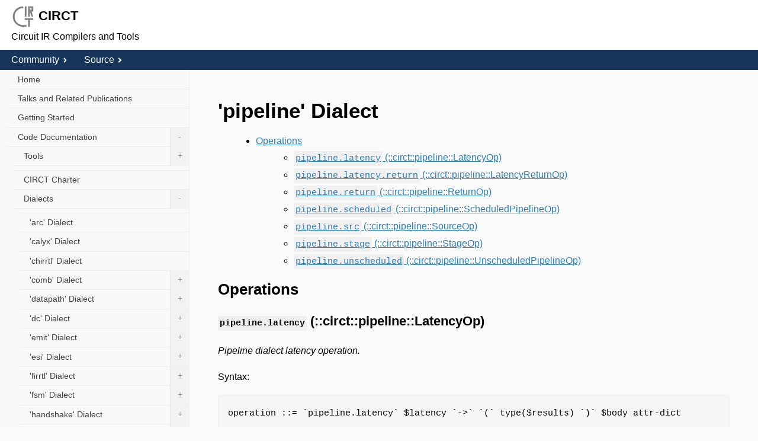

--- FILE ---
content_type: text/html; charset=utf-8
request_url: https://circt.llvm.org/docs/Dialects/Pipeline/
body_size: 5310
content:
<!doctype html><html lang=en-us><head><meta charset=utf-8><meta http-equiv=x-ua-compatible content="IE=edge"><meta name=viewport content="width=device-width,initial-scale=1,maximum-scale=1,user-scalable=no"><title>'pipeline' Dialect - CIRCT</title><meta name=description content="Circuit IR Compilers and Tools"><meta name=generator content="Hugo 0.101.0"><link href=https://circt.llvm.org/index.xml rel=alternate type=application/rss+xml><link rel=canonical href=https://circt.llvm.org/docs/Dialects/Pipeline/><link rel=stylesheet href=https://circt.llvm.org/css/theme.css><script src=https://use.fontawesome.com/releases/v5.0.6/js/all.js></script>
<link rel=stylesheet href=https://circt.llvm.org/css/chroma.min.css><script src=https://cdn.jsdelivr.net/npm/jquery@3.3.1/dist/jquery.min.js></script>
<script src=https://cdn.jsdelivr.net/npm/jquery.easing@1.4.1/jquery.easing.min.js></script>
<script src=https://circt.llvm.org/js/bundle.js></script>
<script type=text/javascript src="https://cdnjs.cloudflare.com/ajax/libs/mathjax/2.7.1/MathJax.js?config=TeX-AMS-MML_HTMLorMML"></script>
<script type=text/x-mathjax-config>
  MathJax.Hub.Config({
    tex2jax: {
      inlineMath: [['$', '$'] ],
      displayMath: [ ['$$','$$'], ["\\[","\\]"] ]
    }
  });
</script><style>:root{}</style></head><body><div class=container><header><h1><div><img src=https://circt.llvm.org//circt-logo.svg width=40px align=absmiddle>
CIRCT</div></h1><p class=description>Circuit IR Compilers and Tools</p></header><div class=global-menu><nav><ul><li class=parent><a href>Community<i class="fas fa-angle-right"></i></a><ul class=sub-menu><li class=child><a href=https://llvm.discourse.group/c/Projects-that-want-to-become-official-LLVM-Projects/circt/40>Forums</a></li><li class=child><a href=https://discord.gg/xS7Z362>Chat</a></li></ul></li><li class=parent><a href=https://github.com/llvm/circt/tree/main/>Source<i class="fas fa-angle-right"></i></a><ul class=sub-menu><li class=child><a href=/doxygen/>Doxygen</a></li><li class=child><a href=https://github.com/llvm/circt/tree/main/>GitHub</a></li></ul></li></ul></nav></div><div class=content-container><main><h1>'pipeline' Dialect</h1><p><nav id=TableOfContents><ul><li><a href=#operations>Operations</a><ul><li><a href=#pipelinelatency-circtpipelinelatencyop><code>pipeline.latency</code> (::circt::pipeline::LatencyOp)</a></li><li><a href=#pipelinelatencyreturn-circtpipelinelatencyreturnop><code>pipeline.latency.return</code> (::circt::pipeline::LatencyReturnOp)</a></li><li><a href=#pipelinereturn-circtpipelinereturnop><code>pipeline.return</code> (::circt::pipeline::ReturnOp)</a></li><li><a href=#pipelinescheduled-circtpipelinescheduledpipelineop><code>pipeline.scheduled</code> (::circt::pipeline::ScheduledPipelineOp)</a></li><li><a href=#pipelinesrc-circtpipelinesourceop><code>pipeline.src</code> (::circt::pipeline::SourceOp)</a></li><li><a href=#pipelinestage-circtpipelinestageop><code>pipeline.stage</code> (::circt::pipeline::StageOp)</a></li><li><a href=#pipelineunscheduled-circtpipelineunscheduledpipelineop><code>pipeline.unscheduled</code> (::circt::pipeline::UnscheduledPipelineOp)</a></li></ul></li></ul></nav><h2 id=operations>Operations</h2><h3 id=pipelinelatency-circtpipelinelatencyop><code>pipeline.latency</code> (::circt::pipeline::LatencyOp)</h3><p><em>Pipeline dialect latency operation.</em></p><p>Syntax:</p><pre tabindex=0><code>operation ::= `pipeline.latency` $latency `-&gt;` `(` type($results) `)` $body attr-dict
</code></pre><p>The <code>pipeline.latency</code> operation represents an operation for wrapping
multi-cycle operations. The operation declares a single block
wherein any operation may be placed within. The operation is not
<code>IsolatedFromAbove</code> meaning that the operation can reference values
defined outside of the operation (subject to the materialization
phase of the parent pipeline).</p><p>Traits: <code>HasOnlyGraphRegion</code>, <code>HasParent&lt;UnscheduledPipelineOp, ScheduledPipelineOp></code>, <code>SingleBlockImplicitTerminator&lt;LatencyReturnOp></code>, <code>SingleBlock</code></p><p>Interfaces: <code>RegionKindInterface</code></p><h4 id=attributes>Attributes:</h4><table><tr><th>Attribute</th><th>MLIR Type</th><th>Description</th></tr><tr><td><code>latency</code></td><td>::mlir::IntegerAttr</td><td>32-bit signless integer attribute whose minimum value is 1</td></tr></table><h4 id=results>Results:</h4><table><thead><tr><th style=text-align:center>Result</th><th>Description</th></tr></thead><tbody><tr><td style=text-align:center><code>results</code></td><td>variadic of any type</td></tr></tbody></table><h3 id=pipelinelatencyreturn-circtpipelinelatencyreturnop><code>pipeline.latency.return</code> (::circt::pipeline::LatencyReturnOp)</h3><p><em>Pipeline latency return operation.</em></p><p>Syntax:</p><pre tabindex=0><code>operation ::= `pipeline.latency.return` ($inputs^)? attr-dict (`:` type($inputs)^)?
</code></pre><p>The <code>pipeline.latency.return</code> operation represents a terminator of a
<code>pipeline.latency</code> operation.</p><p>Traits: <code>HasParent&lt;LatencyOp></code>, <code>Terminator</code></p><h4 id=operands>Operands:</h4><table><thead><tr><th style=text-align:center>Operand</th><th>Description</th></tr></thead><tbody><tr><td style=text-align:center><code>inputs</code></td><td>variadic of any type</td></tr></tbody></table><h3 id=pipelinereturn-circtpipelinereturnop><code>pipeline.return</code> (::circt::pipeline::ReturnOp)</h3><p><em>Pipeline dialect return.</em></p><p>Syntax:</p><pre tabindex=0><code>operation ::= `pipeline.return` ($inputs^)? attr-dict (`:` type($inputs)^)?
</code></pre><p>The &ldquo;return&rdquo; operation represents a terminator of a <code>pipeline.pipeline</code>.</p><p>Traits: <code>HasParent&lt;UnscheduledPipelineOp, ScheduledPipelineOp></code>, <code>Terminator</code></p><h4 id=operands-1>Operands:</h4><table><thead><tr><th style=text-align:center>Operand</th><th>Description</th></tr></thead><tbody><tr><td style=text-align:center><code>inputs</code></td><td>variadic of any type</td></tr></tbody></table><h3 id=pipelinescheduled-circtpipelinescheduledpipelineop><code>pipeline.scheduled</code> (::circt::pipeline::ScheduledPipelineOp)</h3><p><em>Scheduled pipeline operation</em></p><p>The <code>pipeline.scheduled</code> operation represents a scheduled pipeline.
The pipeline contains a single block representing a graph region.</p><p>A <code>pipeline.scheduled</code> operation can exist in multiple phases, mainly
pertaining to when registers have been materialized (made explicit).
For an in-depth explanation, please refer to the Pipeline dialect rationale.</p><p>A <code>pipeline.scheduled</code> supports a <code>stall</code> input. This signal is intended to
connect to all stages within the pipeline, and is used to stall the entirety
of the pipeline. It is lowering defined how stages choose to use this signal,
although in the common case, a <code>stall</code> signal would typically connect to
the clock-enable input of the stage-separating registers.</p><p>The <code>go</code> input is used to start the pipeline. This value is fed through
the stages as the current stage valid/next stage enable signal.
Note: the op is currently only designed for pipelines with II=1. For
pipelines with II>1, a user must themselves maintain state about when
the pipeline is ready to accept new inputs. We plan to add support for
head-of-pipeline backpressure in the future.</p><p>Any value defined outside the pipeline is considered an external input. An
external input will <em>not</em> be registered.</p><p>The pipeline may optionally be provided with an array of bits <code>stallability</code>
which is used to determine which stages are stallable.</p><ul><li>If not provided and the pipeline has a stall signal, all stages are stallable.</li><li>If provided, and the pipeline has a stall signal, the number of bits must
match the number of stages in the pipeline. Each bit represents a stage,
in the order of which the stages appear wrt. the <code>pipeline.stage</code> operations.
A bit set to 1 indicates that the stage is stallable, and 0 indicates that
the stage is not stallable.</li></ul><p>The exit (non-registered) stage of a pipeline cannot be non-stallable, and
will always follow the stallability of the parent pipeline.</p><p>For more information about non-stallable stages, and how these are lowered,
please refer to the Pipeline dialect rationale.</p><p>Traits: <code>AttrSizedOperandSegments</code></p><p>Interfaces: <code>OpAsmOpInterface</code>, <code>RegionKindInterface</code></p><h4 id=attributes-1>Attributes:</h4><table><tr><th>Attribute</th><th>MLIR Type</th><th>Description</th></tr><tr><td><code>name</code></td><td>::mlir::StringAttr</td><td>string attribute</td></tr><tr><td><code>inputNames</code></td><td>::mlir::ArrayAttr</td><td>string array attribute</td></tr><tr><td><code>outputNames</code></td><td>::mlir::ArrayAttr</td><td>string array attribute</td></tr><tr><td><code>stallability</code></td><td>::mlir::ArrayAttr</td><td>1-bit boolean array attribute</td></tr></table><h4 id=operands-2>Operands:</h4><table><thead><tr><th style=text-align:center>Operand</th><th>Description</th></tr></thead><tbody><tr><td style=text-align:center><code>inputs</code></td><td>variadic of any type</td></tr><tr><td style=text-align:center><code>stall</code></td><td>1-bit signless integer</td></tr><tr><td style=text-align:center><code>clock</code></td><td>A type for clock-carrying wires</td></tr><tr><td style=text-align:center><code>reset</code></td><td>1-bit signless integer</td></tr><tr><td style=text-align:center><code>go</code></td><td>1-bit signless integer</td></tr></tbody></table><h4 id=results-1>Results:</h4><table><thead><tr><th style=text-align:center>Result</th><th>Description</th></tr></thead><tbody><tr><td style=text-align:center><code>dataOutputs</code></td><td>variadic of any type</td></tr><tr><td style=text-align:center><code>done</code></td><td>1-bit signless integer</td></tr></tbody></table><h3 id=pipelinesrc-circtpipelinesourceop><code>pipeline.src</code> (::circt::pipeline::SourceOp)</h3><p><em>Pipeline source operation</em></p><p>Syntax:</p><pre tabindex=0><code>operation ::= `pipeline.src` $input `:` type($input) attr-dict
</code></pre><p>The <code>pipeline.src</code> operation represents a source operation in a scheduled,
non-register materialized pipeline.
It is used as a canonicalization barrier to prevent cross-block canonicalization
of operations that are not allowed to be moved or mutated across pipeline
stages (i.e. MLIR blocks).</p><p>To facilitate this, the operation is <em>not</em> marked as <code>Pure</code>.</p><p>Traits: <code>HasParent&lt;ScheduledPipelineOp></code></p><p>Interfaces: <code>InferTypeOpInterface</code></p><h4 id=operands-3>Operands:</h4><table><thead><tr><th style=text-align:center>Operand</th><th>Description</th></tr></thead><tbody><tr><td style=text-align:center><code>input</code></td><td>any type</td></tr></tbody></table><h4 id=results-2>Results:</h4><table><thead><tr><th style=text-align:center>Result</th><th>Description</th></tr></thead><tbody><tr><td style=text-align:center><code>output</code></td><td>any type</td></tr></tbody></table><h3 id=pipelinestage-circtpipelinestageop><code>pipeline.stage</code> (::circt::pipeline::StageOp)</h3><p><em>Pipeline stage terminator.</em></p><p>Syntax:</p><pre tabindex=0><code>operation ::= `pipeline.stage` $nextStage
              custom&lt;StageRegisters&gt;($registers, type($registers), $clockGates, $clockGatesPerRegister, $registerNames)
              custom&lt;Passthroughs&gt;($passthroughs, type($passthroughs), $passthroughNames)
              attr-dict
</code></pre><p>The <code>pipeline.stage</code> operation represents a stage terminator. It is used
to communicate:</p><ol><li>which stage (block) to transition to next</li><li>which registers to build at this stage boundary</li><li>which values to pass through to the next stage without registering</li><li>An optional hierarchy of boolean values to be used for clock gates for
each register.</li></ol><ul><li>The implicit &lsquo;!stalled&rsquo; gate will always be the first signal in the
hierarchy. Further signals are added to the hierarchy from left to
right.</li></ul><p>Example:</p><div class=highlight><pre tabindex=0 class=chroma><code class=language-mlir data-lang=mlir><span class=line><span class=cl>pipeline<span class=p>.</span>stage <span class=nl>^bb1 </span>regs<span class=p>(</span><span class=nv>%a</span> <span class=p>:</span> <span class=k>i32</span> gated by <span class=p>[</span><span class=nv>%foo</span><span class=p>,</span> <span class=nv>%bar</span><span class=p>],</span> <span class=nv>%b</span> <span class=p>:</span> <span class=k>i1</span><span class=p>)</span> pass<span class=p>(</span><span class=nv>%c</span> <span class=p>:</span> <span class=k>i32</span><span class=p>)</span>
</span></span></code></pre></div><p>Traits: <code>AlwaysSpeculatableImplTrait</code>, <code>AttrSizedOperandSegments</code>, <code>HasParent&lt;ScheduledPipelineOp></code>, <code>Terminator</code></p><p>Interfaces: <code>ConditionallySpeculatable</code>, <code>NoMemoryEffect (MemoryEffectOpInterface)</code></p><p>Effects: <code>MemoryEffects::Effect{}</code></p><h4 id=attributes-2>Attributes:</h4><table><tr><th>Attribute</th><th>MLIR Type</th><th>Description</th></tr><tr><td><code>clockGatesPerRegister</code></td><td>::mlir::ArrayAttr</td><td>64-bit integer array attribute</td></tr><tr><td><code>registerNames</code></td><td>::mlir::ArrayAttr</td><td>string array attribute</td></tr><tr><td><code>passthroughNames</code></td><td>::mlir::ArrayAttr</td><td>string array attribute</td></tr></table><h4 id=operands-4>Operands:</h4><table><thead><tr><th style=text-align:center>Operand</th><th>Description</th></tr></thead><tbody><tr><td style=text-align:center><code>registers</code></td><td>variadic of any type</td></tr><tr><td style=text-align:center><code>passthroughs</code></td><td>variadic of any type</td></tr><tr><td style=text-align:center><code>clockGates</code></td><td>variadic of 1-bit signless integer</td></tr></tbody></table><h4 id=successors>Successors:</h4><table><thead><tr><th style=text-align:center>Successor</th><th>Description</th></tr></thead><tbody><tr><td style=text-align:center><code>nextStage</code></td><td>any successor</td></tr></tbody></table><h3 id=pipelineunscheduled-circtpipelineunscheduledpipelineop><code>pipeline.unscheduled</code> (::circt::pipeline::UnscheduledPipelineOp)</h3><p><em>Unscheduled pipeline operation</em></p><p>The &ldquo;pipeline.unscheduled&rdquo; operation represents a pipeline that has not yet
been scheduled. It contains a single block representing a graph region of
operations to-be-scheduled into a pipeline.
Mainly serves as a container and entrypoint for scheduling.</p><p>The interface of a <code>pipeline.unscheduled</code> is similar to that of a
<code>pipeline.scheduled</code>. Please refer to this op for further documentation
about the interface signals.</p><p>Traits: <code>AttrSizedOperandSegments</code>, <code>HasOnlyGraphRegion</code>, <code>SingleBlockImplicitTerminator&lt;ReturnOp></code>, <code>SingleBlock</code></p><p>Interfaces: <code>OpAsmOpInterface</code>, <code>RegionKindInterface</code></p><h4 id=attributes-3>Attributes:</h4><table><tr><th>Attribute</th><th>MLIR Type</th><th>Description</th></tr><tr><td><code>name</code></td><td>::mlir::StringAttr</td><td>string attribute</td></tr><tr><td><code>inputNames</code></td><td>::mlir::ArrayAttr</td><td>string array attribute</td></tr><tr><td><code>outputNames</code></td><td>::mlir::ArrayAttr</td><td>string array attribute</td></tr></table><h4 id=operands-5>Operands:</h4><table><thead><tr><th style=text-align:center>Operand</th><th>Description</th></tr></thead><tbody><tr><td style=text-align:center><code>inputs</code></td><td>variadic of any type</td></tr><tr><td style=text-align:center><code>stall</code></td><td>1-bit signless integer</td></tr><tr><td style=text-align:center><code>clock</code></td><td>A type for clock-carrying wires</td></tr><tr><td style=text-align:center><code>reset</code></td><td>1-bit signless integer</td></tr><tr><td style=text-align:center><code>go</code></td><td>1-bit signless integer</td></tr></tbody></table><h4 id=results-3>Results:</h4><table><thead><tr><th style=text-align:center>Result</th><th>Description</th></tr></thead><tbody><tr><td style=text-align:center><code>dataOutputs</code></td><td>variadic of any type</td></tr><tr><td style=text-align:center><code>done</code></td><td>1-bit signless integer</td></tr></tbody></table><h2>'pipeline' Dialect Docs</h2><ul><li><a href=https://circt.llvm.org/docs/Dialects/Pipeline/RationalePipeline/>Pipeline Dialect Rationale</a></li></ul><div class=edit-meta><br></div><nav class=pagination><a class="nav nav-prev" href=https://circt.llvm.org/docs/Dialects/OM/RationaleOM/ title="Object Model Dialect Rationale"><i class="fas fa-arrow-left" aria-hidden=true></i> Prev - Object Model Dialect Rationale</a>
<a class="nav nav-next" href=https://circt.llvm.org/docs/Dialects/Pipeline/RationalePipeline/ title="Pipeline Dialect Rationale">Next - Pipeline Dialect Rationale <i class="fas fa-arrow-right" aria-hidden=true></i></a></nav><footer><p class=powered>Powered by <a href=https://gohugo.io>Hugo</a>. Theme by <a href=https://themes.gohugo.io/hugo-theme-techdoc/>TechDoc</a>. Designed by <a href=https://github.com/thingsym/hugo-theme-techdoc>Thingsym</a>.</p></footer></main><div class=sidebar><nav class=slide-menu><ul><li><a href=https://circt.llvm.org/>Home</a></li><li><a href=https://circt.llvm.org/talks/>Talks and Related Publications</a></li><li><a href=https://circt.llvm.org/getting_started/>Getting Started</a></li><li class="parent has-sub-menu"><a href=https://circt.llvm.org/docs/>Code Documentation<span class="mark opened">-</span></a><ul class=sub-menu><li class=has-sub-menu><a href=https://circt.llvm.org/docs/Tools/>Tools<span class="mark closed">+</span></a><ul class=sub-menu><li><a href=https://circt.llvm.org/docs/Tools/circt-synth/>circt-synth</a></li><li><a href=https://circt.llvm.org/docs/Tools/circt-verilog/>circt-verilog</a></li><li><a href=https://circt.llvm.org/docs/Tools/handshake-runner/>handshake-runner</a></li></ul></li><li><a href=https://circt.llvm.org/docs/EmitPasses/></a></li><li><a href=https://circt.llvm.org/docs/Charter/>CIRCT Charter</a></li><li class="parent has-sub-menu"><a href=https://circt.llvm.org/docs/Dialects/>Dialects<span class="mark opened">-</span></a><ul class=sub-menu><li><a href=https://circt.llvm.org/docs/Dialects/ESIAppID/></a></li><li><a href=https://circt.llvm.org/docs/Dialects/Arc/>'arc' Dialect</a></li><li><a href=https://circt.llvm.org/docs/Dialects/Calyx/>'calyx' Dialect</a></li><li><a href=https://circt.llvm.org/docs/Dialects/CHIRRTL/>'chirrtl' Dialect</a></li><li class=has-sub-menu><a href=https://circt.llvm.org/docs/Dialects/Comb/>'comb' Dialect<span class="mark closed">+</span></a><ul class=sub-menu><li><a href=https://circt.llvm.org/docs/Dialects/Comb/RationaleComb/>`comb` Dialect Rationale</a></li></ul></li><li class=has-sub-menu><a href=https://circt.llvm.org/docs/Dialects/Datapath/>'datapath' Dialect<span class="mark closed">+</span></a><ul class=sub-menu><li><a href=https://circt.llvm.org/docs/Dialects/Datapath/RationaleDatapath/>'datapath' Dialect Rationale</a></li></ul></li><li class=has-sub-menu><a href=https://circt.llvm.org/docs/Dialects/DC/>'dc' Dialect<span class="mark closed">+</span></a><ul class=sub-menu><li><a href=https://circt.llvm.org/docs/Dialects/DC/RationaleDC/>DC Dialect Rationale</a></li></ul></li><li class=has-sub-menu><a href=https://circt.llvm.org/docs/Dialects/Emit/>'emit' Dialect<span class="mark closed">+</span></a><ul class=sub-menu><li><a href=https://circt.llvm.org/docs/Dialects/Emit/RationaleEmit/>Emission (Emit) Dialect Rationale</a></li></ul></li><li class=has-sub-menu><a href=https://circt.llvm.org/docs/Dialects/ESI/>'esi' Dialect<span class="mark closed">+</span></a><ul class=sub-menu><li><a href=https://circt.llvm.org/docs/Dialects/ESI/types/>ESI data types and communication types</a></li><li><a href=https://circt.llvm.org/docs/Dialects/ESI/services/>ESI Global Services</a></li><li><a href=https://circt.llvm.org/docs/Dialects/ESI/software_api/>ESI Software APIs</a></li><li><a href=https://circt.llvm.org/docs/Dialects/ESI/notes/>Miscellaneous Notes</a></li><li><a href=https://circt.llvm.org/docs/Dialects/ESI/RationaleESI/>The Elastic Silicon Interconnect dialect</a></li></ul></li><li class=has-sub-menu><a href=https://circt.llvm.org/docs/Dialects/FIRRTL/>'firrtl' Dialect<span class="mark closed">+</span></a><ul class=sub-menu><li><a href=https://circt.llvm.org/docs/Dialects/FIRRTL/FIRRTLAnnotations/>FIRRTL Annotations</a></li><li><a href=https://circt.llvm.org/docs/Dialects/FIRRTL/RationaleFIRRTL/>FIRRTL Dialect Rationale</a></li><li><a href=https://circt.llvm.org/docs/Dialects/FIRRTL/FIRRTLIntrinsics/>Intrinsics</a></li></ul></li><li class=has-sub-menu><a href=https://circt.llvm.org/docs/Dialects/FSM/>'fsm' Dialect<span class="mark closed">+</span></a><ul class=sub-menu><li><a href=https://circt.llvm.org/docs/Dialects/FSM/RationaleFSM/>FSM Dialect Rationale</a></li></ul></li><li class=has-sub-menu><a href=https://circt.llvm.org/docs/Dialects/Handshake/>'handshake' Dialect<span class="mark closed">+</span></a><ul class=sub-menu><li><a href=https://circt.llvm.org/docs/Dialects/Handshake/RationaleHandshake/>Handshake Dialect Rationale</a></li></ul></li><li class=has-sub-menu><a href=https://circt.llvm.org/docs/Dialects/HW/>'hw' Dialect<span class="mark closed">+</span></a><ul class=sub-menu><li><a href=https://circt.llvm.org/docs/Dialects/HW/RationaleHW/>HW Dialect Rationale</a></li></ul></li><li class=has-sub-menu><a href=https://circt.llvm.org/docs/Dialects/HWArith/>'hwarith' Dialect<span class="mark closed">+</span></a><ul class=sub-menu><li><a href=https://circt.llvm.org/docs/Dialects/HWArith/RationaleHWArith/>HW Arith Dialect Rationale</a></li></ul></li><li class=has-sub-menu><a href=https://circt.llvm.org/docs/Dialects/Kanagawa/>'kanagawa' Dialect<span class="mark closed">+</span></a><ul class=sub-menu><li><a href=https://circt.llvm.org/docs/Dialects/Kanagawa/RationaleKanagawa/>`kanagawa` Dialect Rationale</a></li></ul></li><li class=has-sub-menu><a href=https://circt.llvm.org/docs/Dialects/LoopSchedule/>'loopschedule' Dialect<span class="mark closed">+</span></a><ul class=sub-menu><li><a href=https://circt.llvm.org/docs/Dialects/LoopSchedule/LoopSchedule/>LoopSchedule Dialect Rationale</a></li></ul></li><li><a href=https://circt.llvm.org/docs/Dialects/MSFT/>'msft' Dialect</a></li><li class=has-sub-menu><a href=https://circt.llvm.org/docs/Dialects/OM/>'om' Dialect<span class="mark closed">+</span></a><ul class=sub-menu><li><a href=https://circt.llvm.org/docs/Dialects/OM/RationaleOM/>Object Model Dialect Rationale</a></li></ul></li><li class="active has-sub-menu"><a href=https://circt.llvm.org/docs/Dialects/Pipeline/>'pipeline' Dialect<span class="mark closed">+</span></a><ul class=sub-menu><li><a href=https://circt.llvm.org/docs/Dialects/Pipeline/RationalePipeline/>Pipeline Dialect Rationale</a></li></ul></li><li><a href=https://circt.llvm.org/docs/Dialects/RTGTest/>'rtgtest' Dialect</a></li><li class=has-sub-menu><a href=https://circt.llvm.org/docs/Dialects/Seq/>'seq' Dialect<span class="mark closed">+</span></a><ul class=sub-menu><li><a href=https://circt.llvm.org/docs/Dialects/Seq/RationaleSeq/>Seq(uential) Dialect Rationale</a></li></ul></li><li class=has-sub-menu><a href=https://circt.llvm.org/docs/Dialects/SSP/>'ssp' Dialect<span class="mark closed">+</span></a><ul class=sub-menu><li><a href=https://circt.llvm.org/docs/Dialects/SSP/RationaleSSP/>SSP Dialect Rationale</a></li></ul></li><li class=has-sub-menu><a href=https://circt.llvm.org/docs/Dialects/SV/>'sv' Dialect<span class="mark closed">+</span></a><ul class=sub-menu><li><a href=https://circt.llvm.org/docs/Dialects/SV/RationaleSV/>SV Dialect Rationale</a></li></ul></li><li class=has-sub-menu><a href=https://circt.llvm.org/docs/Dialects/Synth/>'synth' Dialect<span class="mark closed">+</span></a><ul class=sub-menu><li><a href=https://circt.llvm.org/docs/Dialects/Synth/RationaleSynth/>'synth' Dialect</a></li><li><a href=https://circt.llvm.org/docs/Dialects/Synth/LongestPathAnalysis/>Synth Longest Path Analysis</a></li></ul></li><li class=has-sub-menu><a href=https://circt.llvm.org/docs/Dialects/SystemC/>'systemc' Dialect<span class="mark closed">+</span></a><ul class=sub-menu><li><a href=https://circt.llvm.org/docs/Dialects/SystemC/RationaleSystemC/>SystemC Dialect Rationale</a></li></ul></li><li><a href=https://circt.llvm.org/docs/Dialects/Debug/>Debug Dialect</a></li><li class=has-sub-menu><a href=https://circt.llvm.org/docs/Dialects/Interop/>Interop Dialect<span class="mark closed">+</span></a><ul class=sub-menu><li><a href=https://circt.llvm.org/docs/Dialects/Interop/RationaleInterop/>Interoperability Dialect Rationale</a></li></ul></li><li><a href=https://circt.llvm.org/docs/Dialects/LLHD/>LLHD Dialect</a></li><li><a href=https://circt.llvm.org/docs/Dialects/LTL/>LTL Dialect</a></li><li><a href=https://circt.llvm.org/docs/Dialects/Moore/>Moore Dialect</a></li><li><a href=https://circt.llvm.org/docs/Dialects/RTG/>Random Test Generation (RTG) Rationale</a></li><li><a href=https://circt.llvm.org/docs/Dialects/Sim/>Simulation Dialect</a></li><li><a href=https://circt.llvm.org/docs/Dialects/SMT/>SMT Dialect</a></li><li><a href=https://circt.llvm.org/docs/Dialects/Verif/>Verif Dialect</a></li></ul></li><li><a href=https://circt.llvm.org/docs/ToolsWorkarounds/>EDA Tool Workarounds</a></li><li><a href=https://circt.llvm.org/docs/FormalVerification/>Formal Verification Tooling</a></li><li><a href=https://circt.llvm.org/docs/GettingStarted/>Getting Started with the CIRCT Project</a></li><li><a href=https://circt.llvm.org/docs/HLS/>HLS in CIRCT</a></li><li><a href=https://circt.llvm.org/docs/Passes/>Passes</a></li><li class=has-sub-menu><a href=https://circt.llvm.org/docs/PyCDE/>Python CIRCT Design Entry (PyCDE)<span class="mark closed">+</span></a><ul class=sub-menu><li><a href=https://circt.llvm.org/docs/PyCDE/compiling/>Compiling CIRCT and PyCDE</a></li><li><a href=https://circt.llvm.org/docs/PyCDE/basics/>PyCDE Basics</a></li></ul></li><li><a href=https://circt.llvm.org/docs/Scheduling/>Static scheduling infrastructure</a></li><li><a href=https://circt.llvm.org/docs/RationaleSymbols/>Symbol and Inner Symbol Rationale</a></li><li><a href=https://circt.llvm.org/docs/PythonBindings/>Using the Python Bindings</a></li><li><a href=https://circt.llvm.org/docs/VerilogGeneration/>Verilog and SystemVerilog Generation</a></li></ul></li></ul></nav><div class=sidebar-footer></div></div></div><a href=# id=backtothetop-fixed class=backtothetop data-backtothetop-duration=600 data-backtothetop-easing=easeOutQuart data-backtothetop-fixed-fadein=1000 data-backtothetop-fixed-fadeout=1000 data-backtothetop-fixed-bottom=10 data-backtothetop-fixed-right=20><span class="fa-layers fa-fw"><i class="fas fa-circle"></i>
<i class="fas fa-arrow-circle-up"></i></span></a></div></body></html>

--- FILE ---
content_type: text/css; charset=utf-8
request_url: https://circt.llvm.org/css/theme.css
body_size: 3781
content:
@charset "UTF-8";
/*! normalize.css v8.0.1 | MIT License | github.com/necolas/normalize.css */
/* Document
   ========================================================================== */
/**
 * 1. Correct the line height in all browsers.
 * 2. Prevent adjustments of font size after orientation changes in iOS.
 */
html {
  line-height: 1.15;
  /* 1 */
  -webkit-text-size-adjust: 100%;
  /* 2 */
}

/* Sections
   ========================================================================== */
/**
 * Remove the margin in all browsers.
 */
body {
  margin: 0;
}

/**
 * Render the `main` element consistently in IE.
 */
main {
  display: block;
}

/**
 * Correct the font size and margin on `h1` elements within `section` and
 * `article` contexts in Chrome, Firefox, and Safari.
 */
h1 {
  font-size: 2em;
  margin: 0.67em 0;
}

/* Grouping content
   ========================================================================== */
/**
 * 1. Add the correct box sizing in Firefox.
 * 2. Show the overflow in Edge and IE.
 */
hr {
  box-sizing: content-box;
  /* 1 */
  height: 0;
  /* 1 */
  overflow: visible;
  /* 2 */
}

/**
 * 1. Correct the inheritance and scaling of font size in all browsers.
 * 2. Correct the odd `em` font sizing in all browsers.
 */
pre {
  font-family: monospace, monospace;
  /* 1 */
  font-size: 1em;
  /* 2 */
}

/* Text-level semantics
   ========================================================================== */
/**
 * Remove the gray background on active links in IE 10.
 */
a {
  background-color: transparent;
}

/**
 * 1. Remove the bottom border in Chrome 57-
 * 2. Add the correct text decoration in Chrome, Edge, IE, Opera, and Safari.
 */
abbr[title] {
  border-bottom: none;
  /* 1 */
  text-decoration: underline;
  /* 2 */
  -webkit-text-decoration: underline dotted;
          text-decoration: underline dotted;
  /* 2 */
}

/**
 * Add the correct font weight in Chrome, Edge, and Safari.
 */
b,
strong {
  font-weight: bolder;
}

/**
 * 1. Correct the inheritance and scaling of font size in all browsers.
 * 2. Correct the odd `em` font sizing in all browsers.
 */
code,
kbd,
samp {
  font-family: monospace, monospace;
  /* 1 */
  font-size: 1em;
  /* 2 */
}

/**
 * Add the correct font size in all browsers.
 */
small {
  font-size: 80%;
}

/**
 * Prevent `sub` and `sup` elements from affecting the line height in
 * all browsers.
 */
sub,
sup {
  font-size: 75%;
  line-height: 0;
  position: relative;
  vertical-align: baseline;
}

sub {
  bottom: -0.25em;
}

sup {
  top: -0.5em;
}

/* Embedded content
   ========================================================================== */
/**
 * Remove the border on images inside links in IE 10.
 */
img {
  border-style: none;
}

/* Forms
   ========================================================================== */
/**
 * 1. Change the font styles in all browsers.
 * 2. Remove the margin in Firefox and Safari.
 */
button,
input,
optgroup,
select,
textarea {
  font-family: inherit;
  /* 1 */
  font-size: 100%;
  /* 1 */
  line-height: 1.15;
  /* 1 */
  margin: 0;
  /* 2 */
}

/**
 * Show the overflow in IE.
 * 1. Show the overflow in Edge.
 */
button,
input {
  /* 1 */
  overflow: visible;
}

/**
 * Remove the inheritance of text transform in Edge, Firefox, and IE.
 * 1. Remove the inheritance of text transform in Firefox.
 */
button,
select {
  /* 1 */
  text-transform: none;
}

/**
 * Correct the inability to style clickable types in iOS and Safari.
 */
button,
[type="button"],
[type="reset"],
[type="submit"] {
  -webkit-appearance: button;
}

/**
 * Remove the inner border and padding in Firefox.
 */
button::-moz-focus-inner,
[type="button"]::-moz-focus-inner,
[type="reset"]::-moz-focus-inner,
[type="submit"]::-moz-focus-inner {
  border-style: none;
  padding: 0;
}

/**
 * Restore the focus styles unset by the previous rule.
 */
button:-moz-focusring,
[type="button"]:-moz-focusring,
[type="reset"]:-moz-focusring,
[type="submit"]:-moz-focusring {
  outline: 1px dotted ButtonText;
}

/**
 * Correct the padding in Firefox.
 */
fieldset {
  padding: 0.35em 0.75em 0.625em;
}

/**
 * 1. Correct the text wrapping in Edge and IE.
 * 2. Correct the color inheritance from `fieldset` elements in IE.
 * 3. Remove the padding so developers are not caught out when they zero out
 *    `fieldset` elements in all browsers.
 */
legend {
  box-sizing: border-box;
  /* 1 */
  color: inherit;
  /* 2 */
  display: table;
  /* 1 */
  max-width: 100%;
  /* 1 */
  padding: 0;
  /* 3 */
  white-space: normal;
  /* 1 */
}

/**
 * Add the correct vertical alignment in Chrome, Firefox, and Opera.
 */
progress {
  vertical-align: baseline;
}

/**
 * Remove the default vertical scrollbar in IE 10+.
 */
textarea {
  overflow: auto;
}

/**
 * 1. Add the correct box sizing in IE 10.
 * 2. Remove the padding in IE 10.
 */
[type="checkbox"],
[type="radio"] {
  box-sizing: border-box;
  /* 1 */
  padding: 0;
  /* 2 */
}

/**
 * Correct the cursor style of increment and decrement buttons in Chrome.
 */
[type="number"]::-webkit-inner-spin-button,
[type="number"]::-webkit-outer-spin-button {
  height: auto;
}

/**
 * 1. Correct the odd appearance in Chrome and Safari.
 * 2. Correct the outline style in Safari.
 */
[type="search"] {
  -webkit-appearance: textfield;
  /* 1 */
  outline-offset: -2px;
  /* 2 */
}

/**
 * Remove the inner padding in Chrome and Safari on macOS.
 */
[type="search"]::-webkit-search-decoration {
  -webkit-appearance: none;
}

/**
 * 1. Correct the inability to style clickable types in iOS and Safari.
 * 2. Change font properties to `inherit` in Safari.
 */
::-webkit-file-upload-button {
  -webkit-appearance: button;
  /* 1 */
  font: inherit;
  /* 2 */
}

/* Interactive
   ========================================================================== */
/*
 * Add the correct display in Edge, IE 10+, and Firefox.
 */
details {
  display: block;
}

/*
 * Add the correct display in all browsers.
 */
summary {
  display: list-item;
}

/* Misc
   ========================================================================== */
/**
 * Add the correct display in IE 10+.
 */
template {
  display: none;
}

/**
 * Add the correct display in IE 10.
 */
[hidden] {
  display: none;
}

/*-----------------------*
		Reset
*-----------------------*/
* {
  box-sizing: border-box;
}

body,
h1,
h2,
h3,
h4,
h5,
h6,
p,
ul,
ol,
li,
figure,
figcaption,
blockquote,
dl,
dd {
  margin: 0;
}

a {
  text-decoration: none;
  color: inherit;
  cursor: pointer;
}

input,
button,
textarea,
select {
  font: inherit;
}

button {
  background-color: transparent;
  color: inherit;
  border-width: 0;
  padding: 0;
  cursor: pointer;
}

input::-moz-focus-inner {
  border: 0;
  margin: 0;
  padding: 0;
}

h1,
h2,
h3,
h4,
h5,
h6 {
  font-size: inherit;
  font-weight: inherit;
}

cite {
  font-style: normal;
}

fieldset {
  border-width: 0;
  margin: 0;
  padding: 0;
}

body {
  font-family: -apple-system, BlinkMacSystemFont, "游ゴシック体", YuGothic, "メイリオ", Meiryo, "Helvetica Neue", HelveticaNeue, Helvetica, Arial, sans-serif, "Apple Color Emoji", "Segoe UI Emoji", "Segoe UI Symbol", "Noto Color Emoji";
  font-feature-settings: 'pwid';
  line-height: 1.8;
  background: #fafafa;
  margin: 0;
}

h1,
h2,
h3,
h4,
h5,
h6 {
  font-weight: bold;
  line-height: 1.8;
}

h1 > small,
h2 > small,
h3 > small,
h4 > small,
h5 > small,
h6 > small {
  font-size: 75%;
  font-weight: normal;
}

h1 {
  font-size: 220%;
  line-height: 1.2;
}

h2 {
  font-size: 160%;
  line-height: 1.4;
}

h3 {
  font-size: 140%;
}

h4 {
  font-size: 120%;
}

h5 {
  font-size: 100%;
}

h6 {
  font-size: 80%;
}

p {
  font-size: 100%;
}

hr {
  background-color: #ccc;
  height: 2px;
  border: 0;
}

table {
  border-collapse: collapse;
  border: 1px solid #f0f0f0;
  width: 100%;
}

th,
td {
  border-top: 1px solid #f0f0f0;
  border-right: 1px solid #f0f0f0;
  padding: .4rem;
}

tr:nth-child(even) th, tr:nth-child(even)
td {
  background: #f8f8f8;
}

th {
  background: #eee;
  font-weight: bold;
}

ul,
ol {
  font-size: 100%;
  margin: 0;
  margin-left: 1.5rem;
}

ul.unstyled {
  list-style: none;
}

ul.inline {
  list-style: none;
}

ul.inline li {
  display: inline;
  padding-right: 2rem;
}

ul ul,
ol ol,
ul ol,
ol ul {
  font-size: 100%;
}

li li {
  font-size: 100%;
}

dl {
  font-size: 100%;
  margin: 0 2rem;
}

dt {
  font-weight: bold;
}

dd {
  margin: 0 0 0.8rem 2rem;
}

strong {
  font-weight: bold;
}

blockquote {
  background: #f9f9f9;
  color: #959595;
  margin-left: 0;
  padding: .1rem .8rem;
  border-left: 4px solid #f0f0f0;
}

blockquote p:last-child {
  margin: 0;
}

code,
pre,
kbd {
  font-family: Menlo, Monaco, "Courier New", monospace;
  font-size: 100%;
}

pre {
  overflow: auto;
  padding: 1rem;
  background: #f4f6f8;
  white-space: pre-wrap;
  border: 1px solid #f0f0f0;
  border-radius: .2rem;
}

pre code {
  color: inherit;
  background-color: transparent;
  padding: 0;
  border: 0;
}

pre.wrap {
  white-space: pre;
  white-space: pre-wrap;
  word-break: break-all;
  word-wrap: break-word;
}

pre.scrollable {
  max-height: 240px;
  overflow-y: scroll;
}

code {
  font-family: Consolas, "Liberation Mono", Menlo, Courier, monospace;
  font-size: 0.95rem;
  background: #f0f0f0;
  padding: .2rem;
  border-radius: .2rem;
}

kbd {
  padding: .2rem;
  color: #fff;
  background-color: #333;
  border-radius: .2rem;
}

abbr,
acronym,
dfn {
  border-bottom: 1px dotted #666;
  cursor: help;
}

address {
  display: block;
  margin: 0 0 2rem;
}

ins {
  text-decoration: none;
}

sup,
sub {
  font-size: 100%;
  height: 0;
  line-height: 1;
  position: relative;
  vertical-align: baseline;
}

sup {
  bottom: .5ex;
}

sub {
  top: .5ex;
}

figure img {
  display: block;
}

figure figcaption {
  color: #333;
  font-size: 100%;
}

/* Links */
a {
  color: #2e7eb3;
  text-decoration: underline;
}

a:focus, a:active, a:hover {
  color: #38a0e4;
}

img {
  max-width: 100%;
  height: auto;
}

input,
textarea {
  color: #000;
  font-size: 100%;
  font-weight: normal;
  line-height: 1.225;
}

textarea {
  line-height: 1.8;
}

/*-----------------------*
		stack
*-----------------------*/
.stack-base, main * {
  margin-top: 0;
  margin-bottom: 0;
}

.stack, main * + h1, main * + h2, main * + h3, main * + h4, main * + h5, main * + h6,
main * + p,
main * + hr,
main * + table,
main * + ul,
main * + ol,
main * + dl,
main * + blockquote,
main * + pre,
main * + figure, .edit-meta,
.edit-page,
.pagination,
.highlight,
.powered,
.panel,
.button,
.gist,
.twitter-tweet {
  margin-top: 1rem;
}

.no-stack, figure > figcaption, .pagination > * {
  margin-top: 0;
}

.unset-stack, main li > ul,
main li > ol {
  margin-top: unset;
  margin-bottom: unset;
}

/*-----------------------*
		Structure
*-----------------------*/
html,
body {
  height: 100%;
}

.container {
  width: 100%;
  height: 100%;
  display: flex;
  flex-flow: column nowrap;
  margin: auto;
}

.content-container {
  flex: 1 0 auto;
  display: flex;
}

main {
  flex: 0 0 75%;
  max-width: 75%;
}

.sidebar {
  flex: 0 0 25%;
  order: -1;
  overflow-x: hidden;
  overflow-y: scroll;
}

@media screen and (max-width: 480px) {
  .content-container {
    display: flex;
    flex-flow: column nowrap;
  }
  main {
    flex: 0 0 auto;
    max-width: 100%;
  }
  .sidebar {
    flex: 0 0 auto;
    order: 1;
  }
}

.pagination {
  display: flex;
  flex-wrap: nowrap;
  justify-content: space-between;
  font-weight: bold;
}

.nav-next {
  margin-left: auto;
}

@media screen and (max-width: 480px) {
  .pagination {
    display: flex;
    flex-flow: column nowrap;
    align-items: center;
  }
  .nav-next {
    margin-left: 0;
  }
}

.panel {
  padding: 1.2rem;
}

.panel-primary {
  border: 1px solid #f0f0f0;
}

.panel-notice {
  color: #fff;
  background: #4ba0e1;
}

.panel-success {
  color: #fff;
  background: #609f43;
}

.panel-caution {
  color: #fff;
  background: #de776d;
}

.panel-warning {
  color: #fff;
  background: #e67e22;
}

.panel-danger {
  color: #fff;
  background: #ce3426;
}

.button {
  display: inline-block;
  font-size: 120%;
  padding: .8rem;
  font-weight: bold;
  text-decoration: none;
  border-radius: 12px;
  color: #fff;
  background: #4ba0e1;
}

.button:hover {
  color: #fff;
  text-decoration: none;
  background: #3b89c5;
}

.button-primary {
  border: 1px solid #f0f0f0;
}

.button-success {
  background: #369b08;
}

.button-success:hover {
  background: #256905;
}

.button-caution {
  background: #f56558;
}

.button-caution:hover {
  background: #d45145;
}

.button-warning {
  background: #f5811b;
}

.button-warning:hover {
  background: #db7012;
}

.button-danger {
  background: #ce3426;
}

.button-danger:hover {
  background: #a0281d;
}

.notification {
  padding: 0.2rem 1.2rem;
  text-align: center;
  background: #eee;
}

.backtothetop {
  display: none;
  font-size: 200%;
}

.fa-layers .fa-circle {
  color: #fff;
}

figure > figcaption h4 {
  font-size: 80%;
  font-weight: normal;
}

header {
  color: var(--custom-font-color, #000);
  background: var(--custom-background-color, #FFFFFF);
  padding: 0.5rem 1.2rem;
}

header h1 {
  font-size: 140%;
  display: inline-block;
}

header .version {
  font-size: 80%;
}

header .github {
  color: currentColor;
  margin-left: .4rem;
  font-size: 180%;
}

.global-menu {
  color: var(--custom-font-color, #fff);
  background: var(--custom-background-color, #173559);
  padding: 0.2rem 1.2rem;
}

.global-menu ul {
  list-style: none;
  padding: 0;
  margin: 0;
}

.global-menu li {
  display: inline-block;
  margin-right: 1.8rem;
  position: relative;
}

.global-menu ul.sub-menu {
  display: none;
  margin: 0;
  position: absolute;
  top: 1.8rem;
  left: 0;
  z-index: 99999;
}

.global-menu ul.sub-menu li {
  padding: 0.2rem 1.2rem;
  background: var(--custom-background-color, #4E96D1);
  width: 140px;
  font-size: 80%;
}

.global-menu ul.sub-menu li a {
  color: var(--custom-font-color, #fff);
}

.global-menu .fa-angle-right {
  margin-left: .4rem;
  font-size: 80%;
}

.global-menu li.parent:hover > ul.sub-menu {
  display: flex;
  flex-flow: column nowrap;
}

@media screen and (max-width: 480px) {
  .global-menu li {
    display: block;
    margin-right: 0;
    border-bottom: 1px solid currentColor;
  }
  .global-menu li:last-child {
    border-bottom: none;
  }
  .global-menu .fa-angle-right {
    display: none;
  }
  .global-menu ul.sub-menu {
    display: block;
    position: static;
  }
  .global-menu ul.sub-menu li {
    width: auto;
    background: transparent;
    padding: 0 .4rem;
  }
  .global-menu ul.sub-menu li + li {
    padding-top: .2rem;
  }
  .global-menu ul.sub-menu li a {
    color: currentColor;
  }
}

.global-menu a {
  display: block;
  color: currentColor;
  text-decoration: none;
}

.global-menu a:hover {
  text-decoration: underline;
}

main {
  padding: 3rem;
}

@media screen and (max-width: 480px) {
  main {
    padding: 1rem;
  }
}

.sidebar {
  font-size: 90%;
  background: #f9f9f9;
  border-right: 1px solid #eee;
}

.sidebar ul {
  list-style: none;
  padding: 0;
  margin: 0;
  margin-left: 10px;
}

.sidebar a {
  position: relative;
  display: block;
  color: #404040;
  text-decoration: none;
  padding: .2rem 1rem;
  border-left: solid 4px #f9f9f9;
  border-bottom: solid 1px #eee;
}

.sidebar a:hover {
  color: #404040;
  background: #eee;
  border-left: solid 4px #ccc;
}

.sidebar nav > ul > li li a {
  padding-left: 1rem;
}

.sidebar nav > ul ul > li li a {
  padding-left: 1rem;
}

@media screen and (max-width: 480px) {
  .sidebar nav > ul > li:first-child a {
    border-top: solid 1px #eee;
  }
}

.sidebar .active > a {
  background: #eee;
  border-left: solid 4px #ccc;
}

.sidebar .slide-menu .has-sub-menu:not(.parent) ul {
  display: none;
}

.sidebar .slide-menu .has-sub-menu > a span.mark {
  position: absolute;
  top: 0;
  right: 0;
  display: inline-block;
  height: 32px;
  width: 32px;
  line-height: 2;
  text-align: center;
  color: #979797;
  background: #f2f2f2;
  border-left: 1px solid #e7e7e7;
}

.sidebar-footer {
  padding: 1.2rem;
}

.edit-meta {
  font-size: 80%;
  text-align: right;
}

.edit-page {
  font-weight: bold;
}

.powered {
  font-size: 80%;
  text-align: right;
  color: #999;
}



/* custom MLIR
 */

a.headline-hash {
  color: #555;
  text-decoration:none;
  text-style:italic;
}


--- FILE ---
content_type: application/javascript; charset=utf-8
request_url: https://circt.llvm.org/js/bundle.js
body_size: 833
content:
!function(t){var o={};function e(a){if(o[a])return o[a].exports;var i=o[a]={i:a,l:!1,exports:{}};return t[a].call(i.exports,i,i.exports,e),i.l=!0,i.exports}e.m=t,e.c=o,e.d=function(t,o,a){e.o(t,o)||Object.defineProperty(t,o,{enumerable:!0,get:a})},e.r=function(t){"undefined"!=typeof Symbol&&Symbol.toStringTag&&Object.defineProperty(t,Symbol.toStringTag,{value:"Module"}),Object.defineProperty(t,"__esModule",{value:!0})},e.t=function(t,o){if(1&o&&(t=e(t)),8&o)return t;if(4&o&&"object"==typeof t&&t&&t.__esModule)return t;var a=Object.create(null);if(e.r(a),Object.defineProperty(a,"default",{enumerable:!0,value:t}),2&o&&"string"!=typeof t)for(var i in t)e.d(a,i,function(o){return t[o]}.bind(null,i));return a},e.n=function(t){var o=t&&t.__esModule?function(){return t.default}:function(){return t};return e.d(o,"a",o),o},e.o=function(t,o){return Object.prototype.hasOwnProperty.call(t,o)},e.p="",e(e.s=0)}([function(t,o,e){e(1),e(2),e(3)},function(t,o){var e;(e=jQuery)(document).ready((function(){e(".has-sub-menu > a span.mark").on("click",(function(t){e(this).parent().siblings("ul").slideToggle("fast","swing",(function(){var t="";t=e(this).is(":visible")?"-":"+",e(this).siblings("a").children("span.mark").text(t)})),t.preventDefault()}))}))},function(t,o){var e;(e=jQuery)(document).ready((function(){e(".nav-prev").on("click",(function(){location.href=e(this).attr("href")})),e(".nav-next").on("click",(function(){location.href=e(this).attr("href")})),e(document).on("keydown",(function(t){"37"==t.which&&e(".nav-prev").click(),"39"==t.which&&e(".nav-next").click()}))}))},function(t,o){var e;(e=jQuery)(window).on("load.BackToTheTop",(function(){e('a[href^="#"]').BackToTheTop()})),e.fn.BackToTheTop=function(t){var o={duration:300,easing:"swing",offset:0,hash:!0,scrolloffset:0,fadein:"slow",fadeout:"slow",display:"bottom-right",top:0,bottom:0,left:0,right:0,zIndex:999,position:"fixed"};e.extend(o,t),e('a[href^="#"]').on("click.BackToTheTop",(function(){var t=void 0!==e(this).data("backtothetop-scrolltop")?e(this).data("backtothetop-scrolltop"):e(this.hash).offset()?e(this.hash).offset().top:"backtothetop-fixed"==e(this).attr("id")&&"#"==e(this).attr("href")?0:null;if(null!==t){var a=void 0===e(this).data("backtothetop-duration")?o.duration:e(this).data("backtothetop-duration"),i=void 0===e(this).data("backtothetop-easing")?o.easing:e(this).data("backtothetop-easing"),n=void 0===e(this).data("backtothetop-offset")?o.offset:e(this).data("backtothetop-offset"),d=void 0===e(this).data("backtothetop-hash")?o.hash:e(this).data("backtothetop-hash"),f=e(this).attr("href");return e("html,body").animate({scrollTop:t+n},a,i,(function(){!0===d&&window.history.pushState("","",f)})),!1}})),function(){var t=e("a#backtothetop-fixed");if(t){var a=void 0===t.data("backtothetop-fixed-scroll-offset")?o.scrolloffset:t.data("backtothetop-fixed-scroll-offset"),i=void 0===t.data("backtothetop-fixed-fadein")?o.fadein:t.data("backtothetop-fixed-fadein"),n=void 0===t.data("backtothetop-fixed-fadeout")?o.fadeout:t.data("backtothetop-fixed-fadeout"),d=void 0===t.data("backtothetop-fixed-display")?o.display:t.data("backtothetop-fixed-display"),f=void 0===t.data("backtothetop-fixed-top")?o.top:t.data("backtothetop-fixed-top"),r=void 0===t.data("backtothetop-fixed-bottom")?o.bottom:t.data("backtothetop-fixed-bottom"),c=void 0===t.data("backtothetop-fixed-left")?o.left:t.data("backtothetop-fixed-left"),s=void 0===t.data("backtothetop-fixed-right")?o.right:t.data("backtothetop-fixed-right"),h=void 0===t.data("backtothetop-fixed-zindex")?o.zIndex:t.data("backtothetop-fixed-zindex");"top-left"==d?(r="none",s="none"):"top-right"==d?(r="none",c="none"):"bottom-left"==d?(f="none",s="none"):"bottom-right"==d&&(f="none",c="none"),t.css({display:"none"}),e(window).on("scroll.BackToTheTop",(function(){e(this).scrollTop()>a?(t.css({top:f,bottom:r,left:c,right:s,zIndex:h,position:o.position}),"none"==t.css("display")&&t.fadeIn(i)):e(this).scrollTop()<=0+a&&"none"!=t.css("display")&&t.fadeOut(n)}))}}()}}]);

--- FILE ---
content_type: image/svg+xml
request_url: https://circt.llvm.org//circt-logo.svg
body_size: 75
content:
<?xml version="1.0" encoding="UTF-8"?>
<svg width="112" height="112" version="1.1" viewBox="0 0 112 112" xmlns="http://www.w3.org/2000/svg" xmlns:cc="http://creativecommons.org/ns#" xmlns:dc="http://purl.org/dc/elements/1.1/" xmlns:rdf="http://www.w3.org/1999/02/22-rdf-syntax-ns#">
 <g fill="#808080">
  <rect x="64" y="8" width="8" height="48"/>
  <path d="m80 8v48h8v-24l8 24h8l-8-24h8v-24zm8 8h8v8h-8z"/>
  <path d="m64 64v8h16v32h8v-32h16v-8z"/>
  <path d="m55 8c-17 0.2-33 9-41 24-9 15-9 33 0 48 9 15 25 24 42 24h16v-8h-16c-14 0.1-28-8-35-20-7-12-7-28 0-40 7-12 21-20 35-20v-8c-0.3-7e-5 -0.7 0-1 0z"/>
 </g>
</svg>